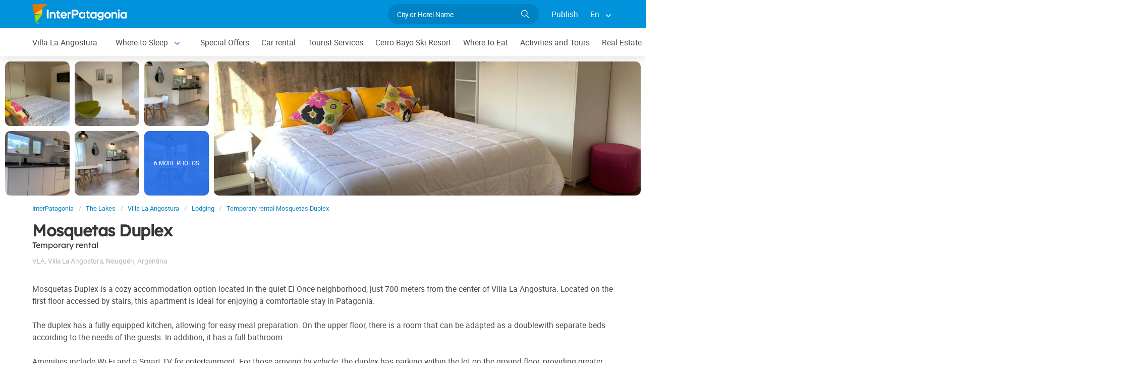

--- FILE ---
content_type: text/html; charset=utf-8
request_url: https://www.interpatagonia.com/villalaangostura/propiedades-mosquetas-duplex_i.html
body_size: 7983
content:
<!doctype html>
<html lang="en">
<head>
    <meta charset="UTF-8">
    <title>Mosquetas Duplex  in Villa La Angostura, Chilean Patagonia</title>
    <meta name="description" content="Booking and contact  Mosquetas Duplex, one of the Temporary rental  in Villa La Angostura. See photos, contact data, it's location in the city map and details of the services offered.">
    <link rel="shortcut icon" HREF="https://www.interpatagonia.com/favicon.ico">
    <meta name="viewport" content="width=device-width, initial-scale=1">
    <link rel="alternate" hreflang="es" href="https://www.interpatagonia.com/villalaangostura/propiedades-mosquetas-duplex.html">
    <link rel="alternate" hreflang="en" href="https://www.interpatagonia.com/villalaangostura/propiedades-mosquetas-duplex_i.html">
    <link rel="alternate" media="only screen and (max-width: 640px)" href="https://www.interpatagonia.com/villalaangostura/propiedades-mosquetas-duplex.html">
    <link rel="canonical" href="https://www.interpatagonia.com/villalaangostura/propiedades-mosquetas-duplex_i.html">
    <meta property="og:title" content=" Mosquetas Duplex, Villa La Angostura">
    <meta property="og:type" content="hotel">
    <meta property="og:url" content="https://www.interpatagonia.com/villalaangostura/propiedades-mosquetas-duplex_i.html">
    <meta property="og:image" content="https://www.interpatagonia.com/plantillas/35429-top.jpg">
    <meta property="og:site_name" content="InterPatagonia">
    <meta property="fb:admins" content="100002468004753">
    <meta property="og:street-address" content="VLA" />
    <meta property="og:locality" content="Villa La Angostura">
    <meta property="og:region" content="Neuquén">
    <meta property="og:postal-code" content="8407" />
    <meta property="og:country-name" content="Argentina">
    <link rel="stylesheet" href="/css5/lib/intlTelInput.css">
    <link rel="stylesheet" href="/css5_desk_ficha_111.css">
    <script type="application/ld+json">
		{
			"@context": "https://schema.org",
			"@type": "LodgingBusiness",
			"name": "Mosquetas Duplex",
			"description": "Booking and contact  Mosquetas Duplex, one of the Temporary rental  in Villa La Angostura. See photos, contact data, it's location in the city map and details of the services offered.",
            "paymentAccepted": "Cash",
            "telephone": +"542944712527",
                "contactPoint": [
                    {
                        "@type": "ContactPoint",
                        "telephone": +"542944712527",
                        "contactType": "WhatsApp",
                        "url": "https://wa.me/+542944712527"
                    }
                ],
            "photo": "https://www.interpatagonia.com/plantillas/35429-top.jpg",
			"image": "https://www.interpatagonia.com/plantillas/35429-top.jpg",
            "address": {
                "@type": "PostalAddress",
                "streetAddress": "VLA",
                "addressLocality": "Villa La Angostura",
                "addressRegion": "Neuquén",
                "postalCode": "8407",
                "addressCountry": "AR"
            }
		}
	</script>
    <meta name="referrer" content="strict-origin-when-cross-origin">
<meta property="fb:pages" content="230522035067">
<!-- Google Tag Manager -->
<script>(function(w,d,s,l,i){w[l]=w[l]||[];w[l].push({'gtm.start':
new Date().getTime(),event:'gtm.js'});var f=d.getElementsByTagName(s)[0],
j=d.createElement(s),dl=l!='dataLayer'?'&l='+l:'';j.async=true;j.src=
'https://www.googletagmanager.com/gtm.js?id='+i+dl;f.parentNode.insertBefore(j,f);
})(window,document,'script','dataLayer','GTM-NDJ6MF4');</script>
<!-- End Google Tag Manager -->
<!-- Global site tag (gtag.js) - Google Analytics -->
<script async src="https://www.googletagmanager.com/gtag/js?id=UA-127448-1"></script>
<script>
  window.dataLayer = window.dataLayer || [];
  function gtag(){dataLayer.push(arguments);}
  gtag('js', new Date());

  gtag('config', 'UA-127448-1');
  //gtag('config', 'G-21MXJ6G6W8');
</script>

</head>
<body itemscope itemtype="http://schema.org/WebPage">
    <!-- Google Tag Manager (noscript) -->
<noscript><iframe src="https://www.googletagmanager.com/ns.html?id=GTM-NDJ6MF4"
height="0" width="0" style="display:none;visibility:hidden"></iframe></noscript>
<!-- End Google Tag Manager (noscript) -->

    <!-- Navegacion principal - logo - buscador - idiomas -->
	<input type="hidden" name="idzona_listado_mapa" value="" id="idzona_listado_mapa" />
	<nav class="navbar is-primary" role="navigation" aria-label="main navigation">
        <div class="container">
            <div class="navbar-brand">
                <a class="navbar-item" href="/">
                    <img src="/img5/svg/interpatagonia.svg" alt="InterPatagonia">
                </a>
            </div>
            <div class="navbar-menu">
                <div class="navbar-end">
                    <div class="navbar-item">
                        <form id="all" autocomplete="off">
                           <span class="modal-close is-large" aria-label="close"></span>
                            <p class="control has-icons-right">
                                <input class="input is-rounded" type="text" id="search" name="search" rel="e" placeholder="City or Hotel Name">
                                <span class="icon is-small is-right">
                                    <img src="/img5/svg/search-w.svg" alt="Web" width="15" height="15" />
                                </span>
                            </p>
                            <p class="csj has-text-grey is-size-7"></p>
                            <div class="res">
                                <div class="mres"></div>
                            </div>
                        </form>
                    </div>
                    <a  href="/publicar/" class="navbar-item">
                    Publish
                  </a>
                    <div class="navbar-item has-dropdown is-hoverable">
                        <a class="navbar-link">
                            En
                        </a>

                        <div class="navbar-dropdown">
                            <a href="/villalaangostura/propiedades-mosquetas-duplex.html" class="navbar-item">
                                Espanol
                            </a>
                            <a href="/villalaangostura/propiedades-mosquetas-duplex_i.html" class="navbar-item">
                                English
                            </a>
                        </div>
                    </div>
                </div>
            </div>
        </div>
    </nav>

    <!-- Navegacion secundaria ciudad -->
    <nav class="navbar" role="navigation" aria-label="main navigation" id="navSec">
        <div class="container">
            <div class="navbar-brand">
                <a role="button" class="navbar-burger burger" aria-label="menu" aria-expanded="false" data-target="navbarBasicExample">
                    <span aria-hidden="true"></span>
                    <span aria-hidden="true"></span>
                    <span aria-hidden="true"></span>
                </a>
            </div>
            <div class="navbar-menu">
                <div class="navbar-start menu">

                    
                    <a href="/villalaangostura/index_i.html" class="navbar-item ">Villa La Angostura</a>
                    


                    <div class="navbar-item a-dropdown is-hoverable">
                    <a href="/villalaangostura/alojamientos_i.html" class="navbar-item navbar-link">Where to Sleep</a>
                    <div class="navbar-dropdown">
                    <a href="/villalaangostura/alojamientos_i.html" class="navbar-item">Complete list</a>
                    <a href="/villalaangostura/hotels.html" class="navbar-item">Hotels</a>
                    <a href="/villalaangostura/cabins.html" class="navbar-item">Cabins</a>
                    <a href="/villalaangostura/aparthotels.html" class="navbar-item">Apart Hotels</a>
                    <a href="/villalaangostura/hostels_i.html" class="navbar-item">Hostels</a>
                    <a href="/villalaangostura/inns.html" class="navbar-item">Hostelries</a>
                    <a href="/villalaangostura/dorms-camping-sites.html" class="navbar-item">Dorms and Camping sites</a>
                    </div>
                    </div>


                    
                    <a href="/villalaangostura/special-offers.html" class="navbar-item ">Special Offers</a>
                    


                    
                    <a href="/villalaangostura/car-rental.html" class="navbar-item ">Car rental</a>
                    


                    
                    <a href="/villalaangostura/serviciosturisticos_i.html" class="navbar-item ">Tourist Services</a>
                    


                    
                    <a href="/bayo/index_i.html" class="navbar-item ">Cerro Bayo Ski Resort</a>
                    


                    
                    <a href="/villalaangostura/comidas_i.html" class="navbar-item ">Where to Eat</a>
                    


                    
                    <a href="/villalaangostura/paseos_i.html" class="navbar-item ">Activities and Tours</a>
                    


                    
                    <a href="/villalaangostura/inmobiliario_i.html" class="navbar-item ">Real Estate</a>
                    


                    
                    <a href="/pesca/index_i.html" class="navbar-item ">Fly-fishing</a>
                    


                    
                    <a href="/villalaangostura/comollegar_i.html" class="navbar-item ">How to get there</a>
                    


                    
                    <a href="/villalaangostura/compras_i.html" class="navbar-item ">What to Buy</a>
                    


                    
                    <a href="/villalaangostura/serviciosvarios_i.html" class="navbar-item ">Where to get services</a>
                    


                    <div class="navbar-item a-dropdown is-hoverable">
                    <a href="/villalaangostura/fotos_i.html" class="navbar-item navbar-link">Photo Gallery</a>
                    <div class="navbar-dropdown">
                    <a href="/villalaangostura/fotos_i.html" class="navbar-item">Galery 1</a>
                    <a href="/villalaangostura/fotos1_i.html" class="navbar-item">Galery 2</a>
                    </div>
                    </div>


                    
                    <a href="/villalaangostura/historia_i.html" class="navbar-item ">History and Legends</a>
                    


                    <div class="navbar-item has-dropdown is-hoverable">
                        <a class="navbar-link">
                            More
                        </a>
                        <div class="navbar-dropdown vermas">

                        </div>
                    </div>
                </div>
            </div>
        </div>
    </nav>

    <!-- Fotos de cabecera y galeria de fotos -->    
        <div class="top" id="gallery">
        		<a href="/plantillas/grandes/35429-00Gr.jpg" data-pswp-width="1024" data-pswp-height="768" class="f-00">
        				<img src="/plantillas/35429-00.jpg" alt="Temporary rental  Mosquetas Duplex">
        		</a>
        		<a href="/plantillas/grandes/35429-01Gr.jpg" data-pswp-width="1024" data-pswp-height="768" class="f-01">
        				<img src="/plantillas/35429-01.jpg" alt="Temporary rental  Mosquetas Duplex">
        		</a>
        		<a href="/plantillas/grandes/35429-02Gr.jpg" data-pswp-width="1024" data-pswp-height="768" class="f-02">
        				<img src="/plantillas/35429-02.jpg" alt="Temporary rental  Mosquetas Duplex">
        		</a>
        		<a href="/plantillas/grandes/35429-03Gr.jpg" data-pswp-width="1024" data-pswp-height="768" class="f-03">
        				<img src="/plantillas/35429-03.jpg" alt="Temporary rental  Mosquetas Duplex">
        		</a>
        		<a href="/plantillas/grandes/35429-04Gr.jpg" data-pswp-width="1024" data-pswp-height="768" class="f-04">
        				<img src="/plantillas/35429-04.jpg" alt="Temporary rental  Mosquetas Duplex">
        		</a>
        		<a href="/plantillas/grandes/35429-05Gr.jpg" data-pswp-width="1024" data-pswp-height="768" class="f-05">
        				<img src="/plantillas/35429-05.jpg" alt="Temporary rental  Mosquetas Duplex">
                            <span class="is-size-7">6 MORE PHOTOS</span>
        		</a>
        		<a href="/plantillas/grandes/35429-06Gr.jpg" data-pswp-width="1024" data-pswp-height="768" class="f-06">
        				<img src="/plantillas/35429-06.jpg" alt="Temporary rental  Mosquetas Duplex">
        		</a>
        		<a href="/plantillas/grandes/35429-07Gr.jpg" data-pswp-width="1024" data-pswp-height="768" class="f-07">
        		</a>
        		<a href="/plantillas/grandes/35429-08Gr.jpg" data-pswp-width="1024" data-pswp-height="768" class="f-08">
        		</a>
        		<a href="/plantillas/grandes/35429-09Gr.jpg" data-pswp-width="1024" data-pswp-height="768" class="f-09">
        		</a>
        		<a href="/plantillas/grandes/35429-10Gr.jpg" data-pswp-width="1024" data-pswp-height="768" class="f-10">
        		</a>
        		<a href="/plantillas/grandes/35429-11Gr.jpg" data-pswp-width="1024" data-pswp-height="768" class="f-11">
        		</a>
            <div class="fotog">
                <img src="../plantillas/35429-top.jpg" alt="Temporary rental  Mosquetas Duplex">
            </div>
        </div>

    <div class="container is-hidden-touch">
        <!-- Breadcrumbs -->
        <nav class="breadcrumb" aria-label="breadcrumbs">
            <ol class="breadcrumb" itemprop="breadcrumb" itemscope itemtype="http://schema.org/BreadcrumbList">
                <li itemprop="itemListElement" itemscope="" itemtype="http://schema.org/ListItem"><a href="/" itemprop="item" title="InterPatagonia"><span itemprop="name">InterPatagonia</span></a>
                    <meta itemprop="url" content="/">
                    <meta itemprop="position" content="1" />
                </li>
                <li itemprop="itemListElement" itemscope="" itemtype="http://schema.org/ListItem"><a href="/loslagos/index_i.html" itemprop="item" title="The Lakes"><span itemprop="name">The Lakes</span></a>
                    <meta itemprop="url" content="/loslagos/index_i.html">
                    <meta itemprop="position" content="2" />
                </li>
                <li itemprop="itemListElement" itemscope="" itemtype="http://schema.org/ListItem"><a href="/villalaangostura/index_i.html" itemprop="item" title="Villa La Angostura"><span itemprop="name">Villa La Angostura</span></a>
                    <meta itemprop="url" content="/villalaangostura/index_i.html">
                    <meta itemprop="position" content="3" />
                </li>
                <li itemprop="itemListElement" itemscope="" itemtype="http://schema.org/ListItem"><a href="/villalaangostura/alojamientos_i.html" itemprop="item" title="Lodging"><span itemprop="name">Lodging</span></a>
                    <meta itemprop="url" content="/villalaangostura/alojamientos_i.html">
                    <meta itemprop="position" content="4" />
                </li>
                <li itemprop="itemListElement" itemscope="" itemtype="http://schema.org/ListItem"><a href="/villalaangostura/propiedades-mosquetas-duplex_i.html" itemprop="item" title="Temporary rental  Mosquetas Duplex"><span itemprop="name">Temporary rental  Mosquetas Duplex</span></a>
                    <meta itemprop="url" content="/villalaangostura/propiedades-mosquetas-duplex_i.html">
                    <meta itemprop="position" content="5" />
                </li>
            </ol>
        </nav>
    </div>
    <div class="container content">
        <div class="columns">
            <div class="column" itemscope itemtype="http://www.schema.org/LodgingBusiness">

                <!-- Nombre y categoria -->
                <hgroup>
                    <h1 itemprop="name" class="title is-3">Mosquetas Duplex</h1>
                    <h2 class="subtitle is-6">Temporary rental  <span class="estrellas "></span></h2>
                </hgroup>
                
                <!-- Datos de contacto - mapa - telefonos - whatsapp - sitio web -->
                <p class="has-text-grey-light">
                    <small itemprop="address" itemscope itemtype="http://schema.org/PostalAddress">
                        <span itemprop="streetAddress">VLA</span>, <span itemprop="addressLocality">Villa La Angostura</span>, <span itemprop="addressRegion">Neuquén</span>, <span itemprop="addressCountry">Argentina</span>
                    </small>
                </p>
                <div class="buttons">
					

					
                        
                        
                        
                </div>
                <div id="telefono" class="notification is-info is-light">
                    <button class="delete"></button>
                     Mobile<strong> <span itemprop="telephone">+54 9 2944 712527</span></strong>
                    
                </div>
                <p>Mosquetas Duplex is a cozy accommodation option located in the quiet El Once neighborhood, just 700 meters from the center of Villa La Angostura. Located on the first floor accessed by stairs, this apartment is ideal for enjoying a comfortable stay in Patagonia.<br />
<br />
The duplex has a fully equipped kitchen, allowing for easy meal preparation. On the upper floor, there is a room that can be adapted as a doublewith separate beds according to the needs of the guests. In addition, it has a full bathroom.<br />
<br />
Amenities include Wi-Fi and a Smart TV for entertainment. For those arriving by vehicle, the duplex has parking within the lot on the ground floor, providing greater security and convenience.<br />
<br />
It is an ideal option for those looking for a location close to the center, with all the amenities to enjoy a comfortable and practical stay in Villa La Angostura.</p>
                
                <!-- Promociones  -->


                    <p class="subtitle is-5">Services</p>
                    <ul class="servicios">
                            <li>Accommodation for 2 people</li>
                            <li>Coffee maker</li>
                            <li>Electric oven</li>
                            <li>Free parking</li>
                            <li>Free Wi-Fi</li>
                            <li>Golf course less than 5 km away</li>
                            <li>Hair drier</li>
                            <li>Microwave</li>
                            <li>Radiator heating</li>
                            <li>Refrigerator</li>
                            <li>Shuttles not free</li>
                            <li>Smart TV</li>
                            <li>Toaster</li>
                            <li>Distance to the airport: 80 Km</li>
                            <li>El check in y check out son conversables</li>
                            <li>Check in: 3:00 pm</li>
                            <li>Check out: 10:00 am</li>
                    </ul>

            </div>

            <!-- Columna derecha con formulario y promocion  -->
        </div>
    </div>


        <!-- Carrusel alojamiento -->
        <div class="container mt-5 mb-5" id="sl">
           <hr>
            <h2 class="subtitle is-4 has-text-centered mb-4"><a target="_blank" href="/villalaangostura/alojamientos_i.html">Hotels and ccommodations in  Villa La Angostura</a></h2>
            <section class="section">
                <div class="container">


                    <div class="swiffy-slider slider-item-show4 slider-item-show2-sm slider-item-reveal slider-nav-visible slider-nav-page slider-indicators-round slider-indicators-outside slider-indicators-sm">
                       <ul class="slider-container">
                            <li class="card">
                                <div class="card-image is-relative">
                                    <figure class="image is-4by3">
                                        <a href="/villalaangostura/aparthotel-costa-serena_i.html" target="_blank">
                                        <img src="/plantillas/18935-00.jpg" alt="Costa Serena Aparts &amp; Spa" data-reck="fo-18935-d">
                                            </a>
                                    </figure>
                                </div>
                                <div class="card-content">
                                    <p class="is-size-7">4-star Apart Hotels</p>
                                    <p class="title is-6"><a href="/villalaangostura/aparthotel-costa-serena_i.html" target="_blank" data-reck="na-35429-d">Costa Serena Aparts &amp; Spa</a></p>

                                </div>
                            </li>
                            <li class="card">
                                <div class="card-image is-relative">
                                    <figure class="image is-4by3">
                                        <a href="/villalaangostura/cabanas-marinas-alto-manzano_i.html" target="_blank">
                                        <img src="/plantillas/1098-00.jpg" alt="Marinas Alto Manzano Cabañas Loft &amp; Suites" data-reck="fo-1098-d">
                                            </a>
                                    </figure>
                                </div>
                                <div class="card-content">
                                    <p class="is-size-7">3-star Cabins</p>
                                    <p class="title is-6"><a href="/villalaangostura/cabanas-marinas-alto-manzano_i.html" target="_blank" data-reck="na-35429-d">Marinas Alto Manzano Cabañas Loft &amp; Suites</a></p>

                                </div>
                            </li>
                            <li class="card">
                                <div class="card-image is-relative">
                                    <figure class="image is-4by3">
                                        <a href="/villalaangostura/alquileres-casa-paillanhuen_i.html" target="_blank">
                                        <img src="/plantillas/33841-00.jpg" alt="Casa Paillahuen" data-reck="fo-33841-d">
                                            </a>
                                    </figure>
                                </div>
                                <div class="card-content">
                                    <p class="is-size-7">3-star Cabins</p>
                                    <p class="title is-6"><a href="/villalaangostura/alquileres-casa-paillanhuen_i.html" target="_blank" data-reck="na-35429-d">Casa Paillahuen</a></p>

                                </div>
                            </li>
                            <li class="card">
                                <div class="card-image is-relative">
                                    <figure class="image is-4by3">
                                        <a href="/villalaangostura/alquilertemporario-del-frances_i.html" target="_blank">
                                        <img src="/plantillas/37022-00.jpg" alt="Del Frances - Alojamiento 1 estrella" data-reck="fo-37022-d">
                                            </a>
                                    </figure>
                                </div>
                                <div class="card-content">
                                    <p class="is-size-7">Temporary rental </p>
                                    <p class="title is-6"><a href="/villalaangostura/alquilertemporario-del-frances_i.html" target="_blank" data-reck="na-35429-d">Del Frances - Alojamiento 1 estrella</a></p>

                                </div>
                            </li>
                            <li class="card">
                                <div class="card-image is-relative">
                                    <figure class="image is-4by3">
                                        <a href="/villalaangostura/hosteria-altos-los-pioneros-spa_i.html" target="_blank">
                                        <img src="/plantillas/36629-00.jpg" alt="Altos Los Pioneros &amp; SPA" data-reck="fo-36629-d">
                                            </a>
                                    </figure>
                                </div>
                                <div class="card-content">
                                    <p class="is-size-7">Hotels</p>
                                    <p class="title is-6"><a href="/villalaangostura/hosteria-altos-los-pioneros-spa_i.html" target="_blank" data-reck="na-35429-d">Altos Los Pioneros &amp; SPA</a></p>

                                </div>
                            </li>
                            <li class="card">
                                <div class="card-image is-relative">
                                    <figure class="image is-4by3">
                                        <a href="/villalaangostura/alquileres-puesta-del-sol_i.html" target="_blank">
                                        <img src="/plantillas/26949-00.jpg" alt="Puesta del Sol - Casa de Montaña" data-reck="fo-26949-d">
                                            </a>
                                    </figure>
                                </div>
                                <div class="card-content">
                                    <p class="is-size-7">3-star Cabins</p>
                                    <p class="title is-6"><a href="/villalaangostura/alquileres-puesta-del-sol_i.html" target="_blank" data-reck="na-35429-d">Puesta del Sol - Casa de Montaña</a></p>

                                </div>
                            </li>
                            <li class="card">
                                <div class="card-image is-relative">
                                    <figure class="image is-4by3">
                                        <a href="/villalaangostura/departamentos-cohuel_i.html" target="_blank">
                                        <img src="/plantillas/36435-00.jpg" alt="Cohuel" data-reck="fo-36435-d">
                                            </a>
                                    </figure>
                                </div>
                                <div class="card-content">
                                    <p class="is-size-7">Temporary rental </p>
                                    <p class="title is-6"><a href="/villalaangostura/departamentos-cohuel_i.html" target="_blank" data-reck="na-35429-d">Cohuel</a></p>

                                </div>
                            </li>
                            <li class="card">
                                <div class="card-image is-relative">
                                    <figure class="image is-4by3">
                                        <a href="/villalaangostura/hosteria-brisas-del-cerro_i.html" target="_blank">
                                        <img src="/plantillas/20974-00.jpg" alt="Brisas del Cerro" data-reck="fo-20974-d">
                                            </a>
                                    </figure>
                                </div>
                                <div class="card-content">
                                    <p class="is-size-7">2-star Hostelries</p>
                                    <p class="title is-6"><a href="/villalaangostura/hosteria-brisas-del-cerro_i.html" target="_blank" data-reck="na-35429-d">Brisas del Cerro</a></p>

                                </div>
                            </li>
                            <li class="card">
                                <div class="card-image is-relative">
                                    <figure class="image is-4by3">
                                        <a href="/villalaangostura/aparthotel-la-torre-de-la-cascada_i.html" target="_blank">
                                        <img src="/plantillas/18908-00.jpg" alt="La Torre de la Cascada" data-reck="fo-18908-d">
                                            </a>
                                    </figure>
                                </div>
                                <div class="card-content">
                                    <p class="is-size-7">3-star Apart Hotels</p>
                                    <p class="title is-6"><a href="/villalaangostura/aparthotel-la-torre-de-la-cascada_i.html" target="_blank" data-reck="na-35429-d">La Torre de la Cascada</a></p>

                                </div>
                            </li>
                            <li class="card">
                                <div class="card-image is-relative">
                                    <figure class="image is-4by3">
                                        <a href="/villalaangostura/cabanas-solar-selvana_i.html" target="_blank">
                                        <img src="/plantillas/34176-00.jpg" alt="Solar Selvana" data-reck="fo-34176-d">
                                            </a>
                                    </figure>
                                </div>
                                <div class="card-content">
                                    <p class="is-size-7">3-star Cabins</p>
                                    <p class="title is-6"><a href="/villalaangostura/cabanas-solar-selvana_i.html" target="_blank" data-reck="na-35429-d">Solar Selvana</a></p>

                                </div>
                            </li>
                            <li class="card">
                                <div class="card-image is-relative">
                                    <figure class="image is-4by3">
                                        <a href="/villalaangostura/hosteria-lancuyen_i.html" target="_blank">
                                        <img src="/plantillas/17485-00.jpg" alt="Lancuyen" data-reck="fo-17485-d">
                                            </a>
                                    </figure>
                                </div>
                                <div class="card-content">
                                    <p class="is-size-7">2-star Apart Hotels</p>
                                    <p class="title is-6"><a href="/villalaangostura/hosteria-lancuyen_i.html" target="_blank" data-reck="na-35429-d">Lancuyen</a></p>

                                </div>
                            </li>
                            <li class="card">
                                <div class="card-image is-relative">
                                    <figure class="image is-4by3">
                                        <a href="/villalaangostura/cabanas-pura-patagonia_i.html" target="_blank">
                                        <img src="/plantillas/26773-00.jpg" alt="Pura Patagonia" data-reck="fo-26773-d">
                                            </a>
                                    </figure>
                                </div>
                                <div class="card-content">
                                    <p class="is-size-7">1-star Cabins</p>
                                    <p class="title is-6"><a href="/villalaangostura/cabanas-pura-patagonia_i.html" target="_blank" data-reck="na-35429-d">Pura Patagonia</a></p>

                                </div>
                            </li>
                            <li class="card">
                                <div class="card-image is-relative">
                                    <figure class="image is-4by3">
                                        <a href="/villalaangostura/alquileres-rukayen_i.html" target="_blank">
                                        <img src="/plantillas/22896-00.jpg" alt="Rukayen" data-reck="fo-22896-d">
                                            </a>
                                    </figure>
                                </div>
                                <div class="card-content">
                                    <p class="is-size-7">1-star Cabins</p>
                                    <p class="title is-6"><a href="/villalaangostura/alquileres-rukayen_i.html" target="_blank" data-reck="na-35429-d">Rukayen</a></p>

                                </div>
                            </li>
                            <li class="card">
                                <div class="card-image is-relative">
                                    <figure class="image is-4by3">
                                        <a href="/villalaangostura/cabanas-los-condores_i.html" target="_blank">
                                        <img src="/plantillas/1127-00.jpg" alt="Los Cóndores" data-reck="fo-1127-d">
                                            </a>
                                    </figure>
                                </div>
                                <div class="card-content">
                                    <p class="is-size-7">2-star Cabins</p>
                                    <p class="title is-6"><a href="/villalaangostura/cabanas-los-condores_i.html" target="_blank" data-reck="na-35429-d">Los Cóndores</a></p>

                                </div>
                            </li>
                            <li class="card">
                                <div class="card-image is-relative">
                                    <figure class="image is-4by3">
                                        <a href="/villalaangostura/cabanas-abrojitos_i.html" target="_blank">
                                        <img src="/plantillas/36138-00.jpg" alt="Abrojitos" data-reck="fo-36138-d">
                                            </a>
                                    </figure>
                                </div>
                                <div class="card-content">
                                    <p class="is-size-7">2-star Cabins</p>
                                    <p class="title is-6"><a href="/villalaangostura/cabanas-abrojitos_i.html" target="_blank" data-reck="na-35429-d">Abrojitos</a></p>

                                </div>
                            </li>
                        <li class="card">
                            <div class="card-image is-relative">
                                <figure class="image is-4by3">
                                    <a href="/villalaangostura/alojamientos_i.html"><img src="https://www.interpatagonia.com/img5/sfa.png" alt="View more lodging"></a>
                                </figure>
                            </div>
                            <div class="card-content">
                                <p class="is-size-7">Villa La Angostura</p>
                                <p class="title is-6"><a href="/villalaangostura/alojamientos_i.html">View more lodging</a></p>
                            </div>
                        </li>
                    </ul>
                    <button type="button" class="slider-nav"></button>
                    <button type="button" class="slider-nav slider-nav-next"></button>
                     </div>
                </div>
            </section>
        </div>


    <!-- Pie de pagina -->
    <footer class="footer">
        <div class="container">
            <div class="columns">
                <div class="column is-two-fifths">
                    <p class="is-size-4">Subscription to the newsletter</p>
                    <form id="newsletter" name="newsletter" method="post"  class="columns is-multiline">
                       <div class="column is-half">
                        <input type="hidden" name="msg" value="Thank you very much for subscribing to our newsletter!&lt;br&gt;We will be in touch soon.">
                        <div>
                        <label for="Nombrenews" class="label">Enter your full name</label>
                        <div class="control has-icons-left">
                            <input name="Nombre" id="Nombrenews" type="text" class="input" placeholder="Enter your full name" required>
                            <span class="icon is-small is-left">
                                <img src="/img5/svg/user.svg" alt="Newsletter" width="15" height="15" />
                            </span>
                        </div>
                        </div>
                        </div>
                        <div class="column is-half">
                        <label for="Emailnews" class="label">Enter your Email</label>
                        <div class="control has-icons-left">
                            <input name="Email" id="Emailnews" type="email" class="input" placeholder="Enter your Email" autocomplete="on" required>
                            <span class="icon is-small is-left">
                                <img src="/img5/svg/email.svg" alt="Newsletter" width="15" height="15" />
                            </span>
                        </div>
                        </div>
                        <div class="column is-full">
                        <button class="button is-success">Subscribe!</button>
                        </div>
                    </form>
                </div>
                <div class="column has-text-right">
                    <div class="buttons is-right">
                        <a href="https://www.facebook.com/interpatagonia" class="button social" target="_blank">
                            <span class="icon is-small">
                                <img src="/img5/svg/facebook.svg" alt="Facebook" width="20">
                            </span>
                        </a>
                        <a href="https://twitter.com/interpatagonia" class="button social" target="_blank">
                            <span class="icon is-small">
                                <img src="/img5/svg/twitter.svg" alt="Twitter" width="20">
                            </span>
                        </a>
                        <a href="https://www.instagram.com/interpatagonia/" class="button social" target="_blank">
                            <span class="icon is-small">
                                <img src="/img5/svg/instagram.svg" alt="Instagram">
                            </span>
                        </a>
                    </div>
                    <p><a href="https://interwa.com/la-empresa/" target="_blank">About us</a> - <a href="#modal-tyc" id="tyc">Terms and conditions</a> - <a href="#modal-ctc" id="ctc">Contact</a> - <a  href="/publicar/">Publish establishment</a></p>
                    <p class="is-size-7">Ratings and Reviews: &copy; TripAdvisor<br>
                        <a href="/index_i.html">InterPatagonia</a> - Touristic Information about <a href="/villalaangostura/index_i.html">Villa La Angostura</a> - Mosquetas Duplex<br>
                        &copy; InterPatagonia 2002-2026 Prohibida su reproducción total o parcial. Derechos de Autor 675245 Ley 11723

                    </p>

                </div>
            </div>
        </div>
    </footer>

    <div class="brands">
        <div class="container">
            <small>Organiza tu viaje con: <a href="https://www.welcomeuruguay.com/" target="_blank">welcomeuruguay.com</a> | <a href="https://www.welcomechile.com/" target="_blank">welcomechile.com</a></small>
        </div>
    </div>

    <!-- Modal mapa -->
    <div class="modal" id="modal-mapa">
        <div class="modal-background"></div>
        <div class="modal-content">
            <div id="mapa"></div>
        </div>
        <button class="modal-close is-large" aria-label="close"></button>
    </div>
   
    <!-- Modal favoritos -->
    <div class="modal" id="selcor">
        <div class="modal-background"></div>
        <div class="modal-content">
            <div class="box">
                <div class="tit">
                    Favorite Accommodations 
                    <button class="close" onclick="closeAll()"></button>
                </div>
                <form method="post" id="formsel" name="formsel" onsubmit="return postEnviaf()">
                    <input type="hidden" name="Dispositivo" value="Escritorio">
                    <input type="hidden" name="Referencia" id="Referencia" value="Villa La Angostura → Temporary rental ">
                    <div id='items'></div>
                </form>
            </div>
        </div>
        <button class="modal-close is-large" aria-label="close"></button>
    </div>
    
    <!-- Modal envia mas -->
    <div class="modal" id="enviamas">
        <div class="modal-background"></div>
        <div class="modal-content">
            <div class="box">
                <form method="post" id="formmas">
                <input type="hidden" name="Dispositivo" value="Escritorio">
                <input type="hidden" name="Referencia" id="Referencia" value="Villa La Angostura → Temporary rental ">
                <input type="hidden" name="UrlReferencia" id="UrlReferencia" value="">
                <input type="hidden" name="idcliente" value="35429">
                <input type="hidden" name="envia" id="envia" value="sugeridos">
                <div id='itemsf'></div>
                </form>
            </div>
        </div>
        <button class="modal-close is-large" aria-label="close"></button>
    </div>
    
    <!-- Modal envia success -->
    <div class="modal" id="success">
        <div class="modal-background"></div>
        <div class="modal-content">
            <div class="box" id="msj"></div>
        </div>
        <button class="modal-close is-large" aria-label="close"></button>
    </div>

    <!-- Modal promo temporal -->
    <div class="modal" id="modal-prm">
       <div class="modal-background"></div>
        <div class="modal-card promo-temp">
            <header class="modal-card-head">
                <p><strong></strong></p></p>
            </header>
            <section class="modal-card-body">
				<p class="is-size-7"></p>
			</section>
            <footer class="modal-card-foot">
            </footer>
        </div>
    </div>
  
    <!-- Modal terminos y condiciones -->
    <div class="modal" id="modal-tyc">
        <div class="modal-background"></div>
        <div class="modal-card">
            <header class="modal-card-head">
                <p class="modal-card-title">Terminos y condiciones</p>
                <button class="delete" aria-label="close"></button>
            </header>
            <section class="modal-card-body"></section>
            <footer class="modal-card-foot">
                <button class="button">Cerrar</button>
            </footer>
        </div>
    </div>

    <!-- Modal contacto -->
    <div class="modal" id="modal-ctc">
       <div class="modal-background"></div>
        <div class="modal-card">
            <header class="modal-card-head">
                <p class="modal-card-title">Contacto</p>
            </header>
            <section class="modal-card-body">
            </section>
            <footer class="modal-card-foot">
                <small>* Recuerda completar tus datos correctamente para poder recibir una respuesta.</small>
            </footer>
        </div>
        <button class="modal-close is-large" aria-label="close"></button>
    </div>
<script>
    const Idioma = "i";
    const Ttel ="Example <strong>Phone</strong> number";
    const Twap ="Example <strong>WhatsApp</strong> number";
    const IDcliente = 35429;
    const IDciudad = 5;
    const Ciudad = "Villa La Angostura";
    const IDrubro = 163;
    const Rubro = "Temporary rental ";
    const IDopcion = 1;
    const Masivo = 1;
    const Tgras = "Thank you";
    const Mensaje = "Your message has been sent successfully!";
    const ErrorMensaje = "Message could not be sent";
    const Teliminado = "Removed from favorites";
    const Formwap = "1";
    const Paismin = "ar";
    const Ddi = "54"; 
</script>

<script src="/js5/lib/intlTelInput.min.js"></script>
<script src="/js5_desk_ficha_960.js"></script>

<script type="module">

    // evita doble init
    if (!window.__uiLibsInit) window.__uiLibsInit = {};
    const once = window.__uiLibsInit;

    // Swiffy solo si hay slider
    if (!once.swiffy) {
        const hasSwiffy = document.querySelector('.swiffy-slider');
        if (hasSwiffy) {
            const { swiffyslider } = await import('/js5/lib/swiffy-slider.esm.1.6.0.min.js');
            // exponelo solo si realmente se necesita en otro lado
            // window.swiffyslider = swiffyslider;
            swiffyslider.init();
            once.swiffy = true;
        }
    }

    // PhotoSwipe solo si hay #gallery
    if (!once.photoswipe) {
        const gallery = document.querySelector('#gallery');
        const hasItems = gallery && gallery.querySelector('a');
        if (hasItems) {
            const { default: PhotoSwipeLightbox } = await import('/js5/lib/photoswipe-lightbox.esm.min.js');

            const lightbox = new PhotoSwipeLightbox({
                gallery: '#gallery',
                children: 'a',
                pswpModule: () => import('/js5/lib/photoswipe.esm.min.js')
            });

            lightbox.init();

            // expone solo si otro JS lo usa
            window.lightbox = lightbox;
            window.dispatchEvent(new CustomEvent('lightbox:init', { detail: { lightbox } }));

            once.photoswipe = true;
        }
    }
    
</script>


<script>
  var _paq = window._paq = window._paq || [];
  /* tracker methods like "setCustomDimension" should be called before "trackPageView" */
  _paq.push(['trackPageView']);
  _paq.push(['enableLinkTracking']);
  (function() {
    var u="//stats.interwa.com/";
    _paq.push(['setTrackerUrl', u+'mtp']);
    _paq.push(['setSiteId', '2']);
    var d=document, g=d.createElement('script'), s=d.getElementsByTagName('script')[0];
    g.async=true; g.src=u+'mtj'; s.parentNode.insertBefore(g,s);
  })();
</script>



</body>
</html>
